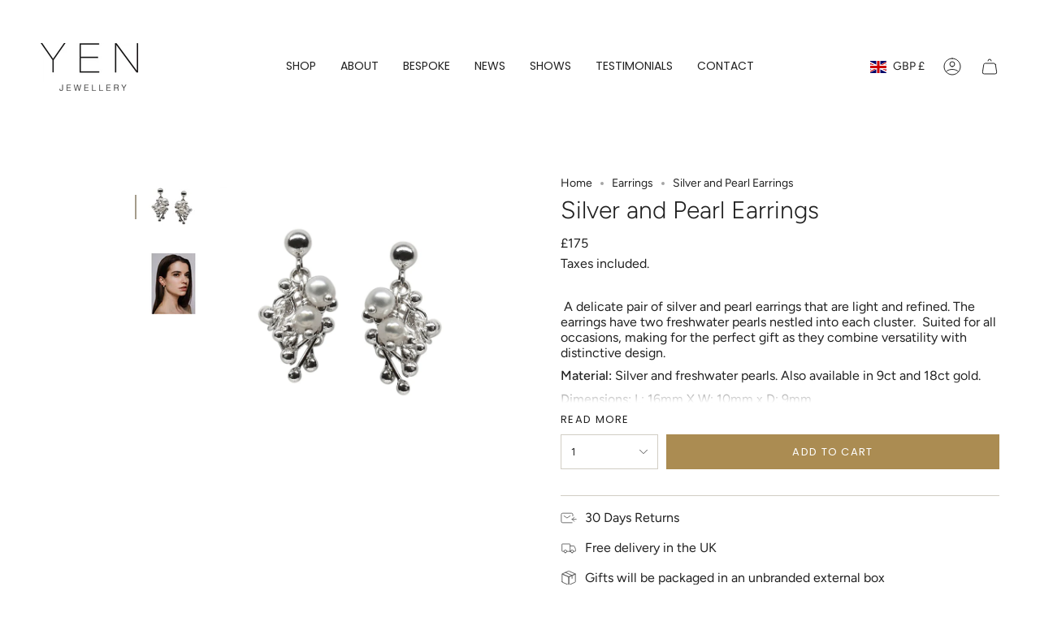

--- FILE ---
content_type: text/html; charset=utf-8
request_url: https://www.yenjewellery.com/products/silver-and-pearl-earrings?section_id=api-product-grid-item
body_size: 314
content:
<div id="shopify-section-api-product-grid-item" class="shopify-section">

<div data-api-content>
<grid-item
    class="grid-item product-item  product-item--centered product-item--outer-text  "
    id="product-item--api-product-grid-item-139330887"
    data-grid-item
    data-url="/products/silver-and-pearl-earrings"
    data-swap-id="true"
    
  >
    <div class="product-item__image double__image" data-product-image>
      <a
        class="product-link"
        href="/products/silver-and-pearl-earrings"
        aria-label="Silver and Pearl Earrings"
        data-product-link="/products/silver-and-pearl-earrings"
      ><div class="product-item__bg" data-product-image-default><figure class="image-wrapper image-wrapper--cover lazy-image lazy-image--backfill is-loading" style="--aspect-ratio: 1;" data-aos="img-in"
  data-aos-delay="||itemAnimationDelay||"
  data-aos-duration="800"
  data-aos-anchor="||itemAnimationAnchor||"
  data-aos-easing="ease-out-quart"><img src="//www.yenjewellery.com/cdn/shop/files/silver-joy-cluster-pearl-earrings-by-Yen_jpg.jpg?crop=center&amp;height=1000&amp;v=1682606520&amp;width=1000" alt="" width="1000" height="1000" loading="eager" srcset="//www.yenjewellery.com/cdn/shop/files/silver-joy-cluster-pearl-earrings-by-Yen_jpg.jpg?v=1682606520&amp;width=136 136w, //www.yenjewellery.com/cdn/shop/files/silver-joy-cluster-pearl-earrings-by-Yen_jpg.jpg?v=1682606520&amp;width=160 160w, //www.yenjewellery.com/cdn/shop/files/silver-joy-cluster-pearl-earrings-by-Yen_jpg.jpg?v=1682606520&amp;width=180 180w, //www.yenjewellery.com/cdn/shop/files/silver-joy-cluster-pearl-earrings-by-Yen_jpg.jpg?v=1682606520&amp;width=220 220w, //www.yenjewellery.com/cdn/shop/files/silver-joy-cluster-pearl-earrings-by-Yen_jpg.jpg?v=1682606520&amp;width=254 254w, //www.yenjewellery.com/cdn/shop/files/silver-joy-cluster-pearl-earrings-by-Yen_jpg.jpg?v=1682606520&amp;width=284 284w, //www.yenjewellery.com/cdn/shop/files/silver-joy-cluster-pearl-earrings-by-Yen_jpg.jpg?v=1682606520&amp;width=292 292w, //www.yenjewellery.com/cdn/shop/files/silver-joy-cluster-pearl-earrings-by-Yen_jpg.jpg?v=1682606520&amp;width=320 320w, //www.yenjewellery.com/cdn/shop/files/silver-joy-cluster-pearl-earrings-by-Yen_jpg.jpg?v=1682606520&amp;width=480 480w, //www.yenjewellery.com/cdn/shop/files/silver-joy-cluster-pearl-earrings-by-Yen_jpg.jpg?v=1682606520&amp;width=528 528w, //www.yenjewellery.com/cdn/shop/files/silver-joy-cluster-pearl-earrings-by-Yen_jpg.jpg?v=1682606520&amp;width=640 640w, //www.yenjewellery.com/cdn/shop/files/silver-joy-cluster-pearl-earrings-by-Yen_jpg.jpg?v=1682606520&amp;width=720 720w, //www.yenjewellery.com/cdn/shop/files/silver-joy-cluster-pearl-earrings-by-Yen_jpg.jpg?v=1682606520&amp;width=960 960w" sizes="500px" fetchpriority="high" class=" is-loading ">
</figure>

&nbsp;</div><hover-images class="product-item__bg__under">
              <div class="product-item__bg__slider" data-hover-slider><div
                    class="product-item__bg__slide"
                    
                    data-hover-slide-touch
                  ><figure class="image-wrapper image-wrapper--cover lazy-image lazy-image--backfill is-loading" style="--aspect-ratio: 1;"><img src="//www.yenjewellery.com/cdn/shop/files/silver-joy-cluster-pearl-earrings-by-Yen_jpg.jpg?crop=center&amp;height=1000&amp;v=1682606520&amp;width=1000" alt="" width="1000" height="1000" loading="lazy" srcset="//www.yenjewellery.com/cdn/shop/files/silver-joy-cluster-pearl-earrings-by-Yen_jpg.jpg?v=1682606520&amp;width=136 136w, //www.yenjewellery.com/cdn/shop/files/silver-joy-cluster-pearl-earrings-by-Yen_jpg.jpg?v=1682606520&amp;width=160 160w, //www.yenjewellery.com/cdn/shop/files/silver-joy-cluster-pearl-earrings-by-Yen_jpg.jpg?v=1682606520&amp;width=180 180w, //www.yenjewellery.com/cdn/shop/files/silver-joy-cluster-pearl-earrings-by-Yen_jpg.jpg?v=1682606520&amp;width=220 220w, //www.yenjewellery.com/cdn/shop/files/silver-joy-cluster-pearl-earrings-by-Yen_jpg.jpg?v=1682606520&amp;width=254 254w, //www.yenjewellery.com/cdn/shop/files/silver-joy-cluster-pearl-earrings-by-Yen_jpg.jpg?v=1682606520&amp;width=284 284w, //www.yenjewellery.com/cdn/shop/files/silver-joy-cluster-pearl-earrings-by-Yen_jpg.jpg?v=1682606520&amp;width=292 292w, //www.yenjewellery.com/cdn/shop/files/silver-joy-cluster-pearl-earrings-by-Yen_jpg.jpg?v=1682606520&amp;width=320 320w, //www.yenjewellery.com/cdn/shop/files/silver-joy-cluster-pearl-earrings-by-Yen_jpg.jpg?v=1682606520&amp;width=480 480w, //www.yenjewellery.com/cdn/shop/files/silver-joy-cluster-pearl-earrings-by-Yen_jpg.jpg?v=1682606520&amp;width=528 528w, //www.yenjewellery.com/cdn/shop/files/silver-joy-cluster-pearl-earrings-by-Yen_jpg.jpg?v=1682606520&amp;width=640 640w, //www.yenjewellery.com/cdn/shop/files/silver-joy-cluster-pearl-earrings-by-Yen_jpg.jpg?v=1682606520&amp;width=720 720w, //www.yenjewellery.com/cdn/shop/files/silver-joy-cluster-pearl-earrings-by-Yen_jpg.jpg?v=1682606520&amp;width=960 960w" sizes="500px" fetchpriority="high" class=" is-loading ">
</figure>
</div><div
                    class="product-item__bg__slide"
                    
                      data-hover-slide
                    
                    data-hover-slide-touch
                  ><figure class="image-wrapper image-wrapper--cover lazy-image lazy-image--backfill is-loading" style="--aspect-ratio: 1;"><img src="//www.yenjewellery.com/cdn/shop/products/MJE-PS-C_Y0613_web.jpg?crop=center&amp;height=1000&amp;v=1682606520&amp;width=1000" alt="Model wears silver and pearl cluster stud earrings. Yen Jewellery" width="1000" height="1000" loading="lazy" srcset="//www.yenjewellery.com/cdn/shop/products/MJE-PS-C_Y0613_web.jpg?v=1682606520&amp;width=136 136w, //www.yenjewellery.com/cdn/shop/products/MJE-PS-C_Y0613_web.jpg?v=1682606520&amp;width=160 160w, //www.yenjewellery.com/cdn/shop/products/MJE-PS-C_Y0613_web.jpg?v=1682606520&amp;width=180 180w, //www.yenjewellery.com/cdn/shop/products/MJE-PS-C_Y0613_web.jpg?v=1682606520&amp;width=220 220w, //www.yenjewellery.com/cdn/shop/products/MJE-PS-C_Y0613_web.jpg?v=1682606520&amp;width=254 254w, //www.yenjewellery.com/cdn/shop/products/MJE-PS-C_Y0613_web.jpg?v=1682606520&amp;width=284 284w, //www.yenjewellery.com/cdn/shop/products/MJE-PS-C_Y0613_web.jpg?v=1682606520&amp;width=292 292w, //www.yenjewellery.com/cdn/shop/products/MJE-PS-C_Y0613_web.jpg?v=1682606520&amp;width=320 320w, //www.yenjewellery.com/cdn/shop/products/MJE-PS-C_Y0613_web.jpg?v=1682606520&amp;width=480 480w, //www.yenjewellery.com/cdn/shop/products/MJE-PS-C_Y0613_web.jpg?v=1682606520&amp;width=528 528w, //www.yenjewellery.com/cdn/shop/products/MJE-PS-C_Y0613_web.jpg?v=1682606520&amp;width=640 640w, //www.yenjewellery.com/cdn/shop/products/MJE-PS-C_Y0613_web.jpg?v=1682606520&amp;width=720 720w, //www.yenjewellery.com/cdn/shop/products/MJE-PS-C_Y0613_web.jpg?v=1682606520&amp;width=960 960w" sizes="500px" fetchpriority="high" class=" is-loading ">
</figure>
</div></div>
            </hover-images></a>

      <div class="badge-box-container align--top-left body-medium"></div>
    </div>

    <div
      class="product-information"
      style="--swatch-size: var(--swatch-size-filters);"
      data-product-information
    >
      <div class="product-item__info body-medium">
        <a class="product-link" href="/products/silver-and-pearl-earrings" data-product-link="/products/silver-and-pearl-earrings">
          <p class="product-item__title">Silver and Pearl Earrings</p>

          <div class="product-item__price__holder"><div class="product-item__price" data-product-price>
<span class="price">
  
    <span class="new-price">
      
<span class='money'>£175</span>
</span>
    
  
</span>

</div>
          </div>
        </a>
</div>
    </div>
  </grid-item></div></div>